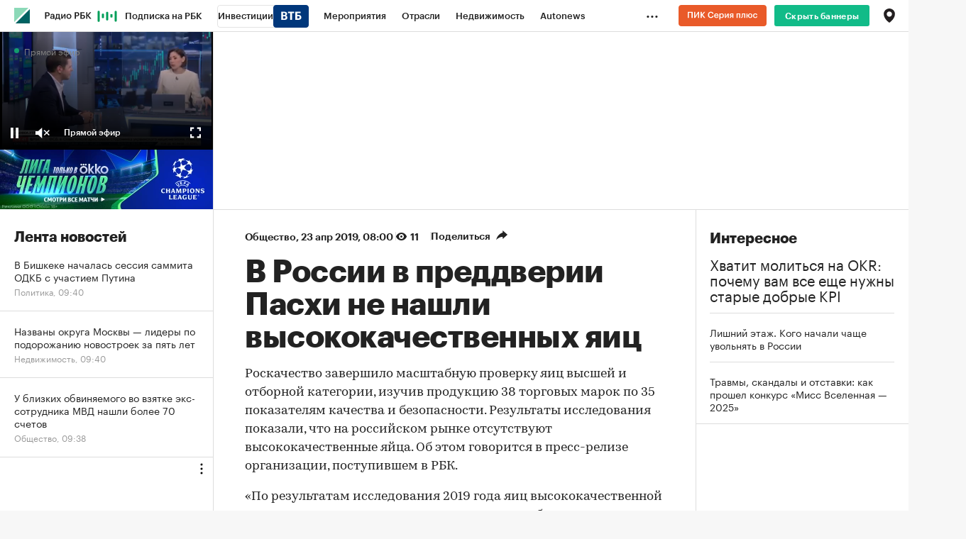

--- FILE ---
content_type: text/html
request_url: https://tns-counter.ru/nc01a**R%3Eundefined*rbc_ru/ru/UTF-8/tmsec=rbc_ru/626626498***
body_size: 16
content:
37F67B506927F2C8G1764225736:37F67B506927F2C8G1764225736

--- FILE ---
content_type: application/javascript; charset=utf-8
request_url: https://s.rbk.ru/v10_rbcnews_static/rbcnews-10.7.14/scripts/build/fn/_experimentalVersion.js
body_size: 1658
content:
!function e(o,n,t){function i(c,a){if(!n[c]){if(!o[c]){var u="function"==typeof require&&require;if(!a&&u)return u(c,!0);if(r)return r(c,!0);var s=new Error("Cannot find module '"+c+"'");throw s.code="MODULE_NOT_FOUND",s}var l=n[c]={exports:{}};o[c][0].call(l.exports,(function(e){return i(o[c][1][e]||e)}),l,l.exports,e,o,n,t)}return n[c].exports}for(var r="function"==typeof require&&require,c=0;c<t.length;c++)i(t[c]);return i}({1:[function(e,o,n){RA.fn.experimentalVersion=e("repo/experimental-version/main")},{"repo/experimental-version/main":3}],2:[function(e,o,n){var t;o.exports=(t={get:function(e){for(var o,n,t,i,r={},c=0,a=document.cookie,u=a.length;c<u;)t=a.indexOf("=",c),-1===(i=a.indexOf(";",c))&&(i=u),t>i||-1===t?(o=a.substring(c,i),n=""):(o=a.substring(c,t),n=a.substring(t+1,i)),r[decodeURIComponent(o)]=decodeURIComponent(n),c=i+2;return e?r[e]:r},set:function(e,o,n){if(e){var t=(n=n||{}).expires;if("number"==typeof t){var i=new Date;i.setTime(i.getTime()+864e5*t),t=i}t instanceof Date&&(n.expires=t.toUTCString());var r=encodeURIComponent(e)+"="+encodeURIComponent(o);for(var c in n){r+="; "+c;var a=n[c];!0!==a&&(r+="="+a)}document.cookie=r}},del:function(e,o){o||(o={}),o["max-age"]=-1,t.set(e,"",o)},getIsEnable:function(){var e=window.navigator.cookieEnabled;return void 0===e&&(e=!!(document.cookie||(document.cookie="ce=1")&&document.cookie)),e}},window.$&&!window.$.cookie&&(window.$.cookie=function(e,o,n){return t[arguments.length>1?"set":"get"](e,o,n)}),t)},{}],3:[function(e,o,n){o.exports=function(){const o=RA.config.get("paywall.user.logined"),n=RA.repo.dynamic,t=e("repo/cookies/main");function i(){const e=t.get("split");return e&&"A"===e.toUpperCase()||!1}function r(){const e="index"===RA.config.get("pagename")?"main-page":"second-page";RA.repo.rm.api("pushEvent","switch-site-version",{type:"KeyValue",group:e},[{key:"isClick",value:!0},{key:"oldSiteVersion",value:!0}],!0)}return{init:function e(c){const a=c.querySelector(".js-experimental-version-input"),u=c.querySelector(".js-experimental-version-button"),s="world"!==RA.config.get("user.region");(a||u)&&function({input:n,oldDesignCookie:r}){if(o){const o=RA.config.get("user.services");if(!o)return RA.eventManager.on("user.services.updated",(function(){return document.querySelectorAll(".js-experimental-version").forEach((function(o){e(o)})),!1})),!1;const t=["inactive","old_design","new_design"];return n&&o.includes("new_design")&&n.setAttribute("checked",""),t.some((e=>o.includes(e)))}return!!i()&&(n&&!t.get(r)&&n.setAttribute("checked",""),i())}({input:a,oldDesignCookie:"split_disabled"})&&!s&&(c.classList.remove("g-hidden"),function({input:e,cookieName:n,cookieValue:c,cookiePath:a}){e&&e instanceof HTMLInputElement&&e.addEventListener("change",(()=>{e.checked?function({cookieName:e,cookiePath:n}){o?RA.repo.setExperimentalVersion({version:"new_design",cookieName:e,cookiePath:n,pushRmEvent:r}):i()&&(function({cookieName:e,cookiePath:o}){t.get(e)&&t.set(e,"",{path:o})}({cookieName:e,cookiePath:n}),r(),location.reload())}({cookieName:n,cookiePath:a}):function({cookieName:e,cookieValue:n,cookiePath:r}){const c=new Date;c.setFullYear(c.getFullYear()+1),o?RA.repo.setExperimentalVersion({version:"old_design",cookieName:e,cookieValue:n,cookiePath:r,cookieExpires:c}):i()&&(t.set(e,n,{path:r,expires:c}),location.reload())}({cookieName:n,cookieValue:c,cookiePath:a})}))}({input:a,cookieName:"split_disabled",cookieValue:1,cookiePath:"/"}),function({button:e}){e&&e.addEventListener("click",(function(){!function({text:e,type:o}){n.require("fn.bubbleMessage"),n.ready((function(){RA.fn.bubbleMessage.init({text:e,type:o})}))}({text:"Технические работы продолжаются. «Мой РБК» вернется, как только всё починим",type:"negative"})}))}({button:u}))}}}()},{"repo/cookies/main":2}]},{},[1]);